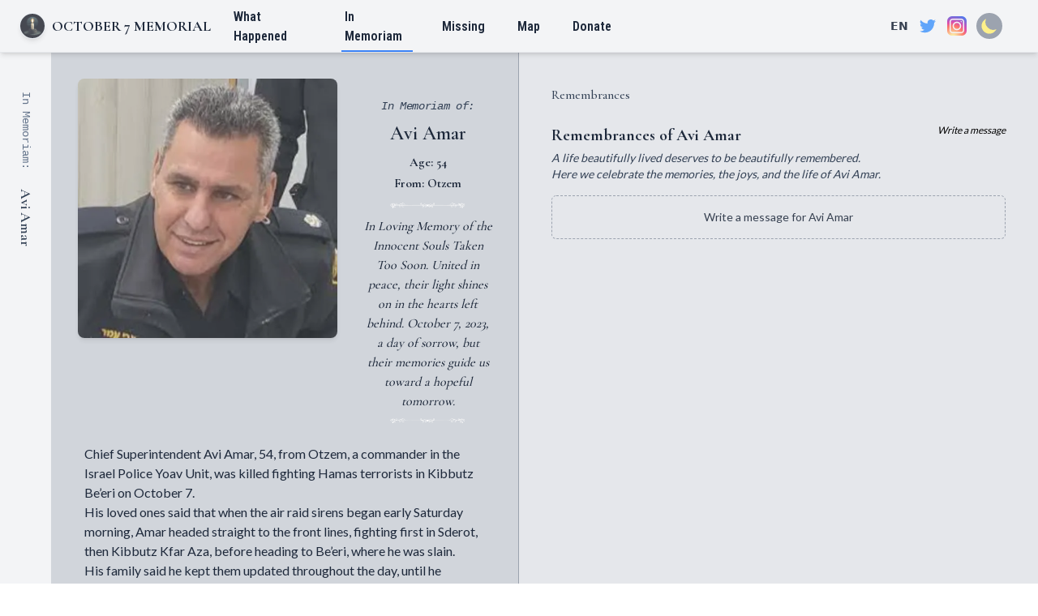

--- FILE ---
content_type: text/html; charset=UTF-8
request_url: https://october7memorial.com/memoriam/avi-amar
body_size: 9585
content:
<!DOCTYPE html>
<html lang="en" class="has-navbar-fixed-top">
<head>
    <meta charset="utf-8">
    <meta name="viewport" content="width=device-width, initial-scale=1">

    
    <meta name="csrf-token" content="e4sVMuoGFoeoLepKFclgShI3knY6LZ7G4KY8GO0S" />

    
    <link rel="icon" href="https://res.cloudinary.com/october7memorial/image/upload/c_scale,w_auto,q_auto,f_auto,fl_lossy/v1697181667/assets/favicon/favicon-16x16.png" type="image/x-icon" sizes="16x16">
    <link rel="icon" href="https://res.cloudinary.com/october7memorial/image/upload/c_scale,w_auto,q_auto,f_auto,fl_lossy/v1697181667/assets/favicon/favicon-32x32.png" type="image/x-icon" sizes="32x32">
    <link rel="apple-touch-icon" href="https://res.cloudinary.com/october7memorial/image/upload/c_scale,w_auto,q_auto,f_auto,fl_lossy/v1697181668/assets/favicon/apple-touch-icon.png" sizes="180x180">

    
    <link rel="stylesheet" href="https://october7memorial.com/assets/css/app.css" >

    
    <title>            In Memoriam of: Avi Amar    
     
</title>

    
    <meta name="description" content="    Remembering Avi Amar
" />
    <meta property="og:site_name" content="October7Memorial" />
    

        <meta property="og:title" content=" In Memoriam of: Avi Amar " />
    <meta property="og:description" content="Remembering Avi Amar" />
    <meta property="og:type"  content="website" />

            <meta property="og:url" content="https://october7memorial.com/memoriam/for/avi-amar" />
     

    <meta property="og:image:width" content="800" />
    <meta property="og:image:height" content="414" />

    <meta name="twitter:card" content="summary_large_image">
    <meta name="twitter:site" content="@oct7memorial">
    <meta name="twitter:creator" content="@oct7memorial">
    <meta name="twitter:title" content="@oct7memorial">
    <meta name="twitter:description" content="oct7memorial">

            <meta property="og:image" content="https://res.cloudinary.com/october7memorial/image/upload/c_scale,w_auto,q_auto,f_auto,fl_lossy/v1703576044/memorial/1141ec54/%D7%90%D7%91%D7%99.jpg" />
        <meta name="twitter:image" content="https://res.cloudinary.com/october7memorial/image/upload/c_scale,w_auto,q_auto,f_auto,fl_lossy/v1703576044/memorial/1141ec54/%D7%90%D7%91%D7%99.jpg">
    
            <script defer data-domain="october7memorial.com" src="https://plausible.io/js/script.js"></script>
    
    
    
    <style>
        [x-cloak] {
            display: none !important;
        }

        .loader {
            position: fixed;
            width: 100vw;
            height: 200vh;
            pointer-events: none;
            background-color: #FFF6ED;
            /*background-color: #111111;*/
            z-index: 11;
            visibility: hidden;
            opacity: 0;
        }

        .is-transitioning {
            pointer-events: none;
            cursor: progress;
        }

    </style>

        


</head>


<body id="body"  
    x-data="{...setup(),...modals()}"
    @keydown.window.escape="deleteModal = false"
    class=" dark "
>

    <div class="grid grid-cols-16 min-h-screen">
    
        <div class="col-span-16">
            
            <nav class="w-full navbar sticky top-0 z-50 shadow-md border-b dark:border-gray-700 bg-gray-100 dark:bg-gray-900">
    <div class="ml-6 mr-8 mx-auto">
        <div class="flex justify-between h-16">
            <div class="flex px-2 lg:px-0 w-[60%]">

                <div class="flex-shrink-0 flex items-center font-extrabold">

                    <a href="/">
                        <img class="w-8 h-8 mr-2 rounded-full shadow-md hover:shadow-xl opacity-80 hover:opacity-60 border border-slate-200" src="https://res.cloudinary.com/october7memorial/image/upload/c_scale,w_auto,q_auto,f_auto,fl_lossy/v1697110272/assets/partials/memorial-candle.png"/>
                    </a>
                    <a href="/" class="text-lg uppercase font-extrabold font-cormorantGaramond text-slate-800 dark:text-slate-200 ">
                                                    October 7 Memorial
                         
                    </a>

                </div>
                <div class="hidden lg:ml-6 md:flex md:space-x-8 text-slate-800 dark:text-slate-300 w-full text-md lg:text-base font-robotoCondensed">

                    
                        <a href="https://october7memorial.com/what-happened" class="  border-transparent   font-semibold inline-flex items-center px-1 pt-1  border-b-2 transition duration-200 hover:border-red-700 dark:hover:border-red-300"> What Happened </a>
                        <a href="https://october7memorial.com/memoriam" class="  border-blue-500 dark:border-slate-200   font-semibold inline-flex items-center px-1 pt-1  border-b-2 hover:border-blue-500 dark:hover:border-slate-200 transition duration-200"> In Memoriam </a>
                        
                        <a href="https://stories.bringthemhomenow.net/" target="_blank" class="border-transparent font-semibold inline-flex items-center px-1 pt-1  border-b-2 hover:border-blue-500 dark:hover:border-slate-200 transition duration-200"> Missing </a>
                        <a href="https://oct7map.com/" target="_blank" class="border-transparent font-semibold inline-flex items-center px-1 pt-1  border-b-2 hover:border-blue-500 dark:hover:border-slate-200 transition duration-200"> Map </a>
                        <a href="https://october7memorial.com/donations" class="  border-transparent   font-semibold inline-flex items-center px-1 pt-1 border-b-2 hover:border-blue-500 dark:hover:border-slate-200 transition duration-200"> Donate</a>

                        
                    
                </div>

            </div>

            <div class="py-3 w-25p flex justify-end">
                
                
                

                
                
                <div class="flex items-center relative mr-3">
                    <div class="cursor-pointer flex items-center" id="languageDropdown">
                        <span class="font-semibold text-sm text-gray-700 dark:text-gray-200 uppercase" id="selectedLocale" data-locale="en">en</span>
                    </div>
                    
                    
                    <ul class="absolute top-10 -right-12 hidden mt-2 py-2 w-28 text-xs bg-white border border-gray-300 dark:bg-gray-800 dark:border-gray-600 rounded shadow-lg" id="languageDropdownMenu">
                        <li>
                            <a href="https://october7memorial.com/api/set-locale/en" data-locale="en" class="block px-4 py-2 text-gray-800 dark:text-gray-200 hover:bg-gray-100 dark:hover:bg-gray-700 language-option">English</a>
                        </li>
                        <li>
                            <a href="https://october7memorial.com/api/set-locale/he" data-locale="he" class="block px-4 py-2 text-gray-800 dark:text-gray-200 hover:bg-gray-100 dark:hover:bg-gray-700 language-option">Hebrew</a>
                        </li>
                        <li>
                            <a href="https://october7memorial.com/api/set-locale/ar" data-locale="ar" class="block px-4 py-2 text-gray-800 dark:text-gray-200 hover:bg-gray-100 dark:hover:bg-gray-700 language-option">Arabic</a>
                        </li>
                        <li>
                            <a href="https://october7memorial.com/api/set-locale/fr" data-locale="fr" class="block px-4 py-2 text-gray-800 dark:text-gray-200 hover:bg-gray-100 dark:hover:bg-gray-700 language-option">French</a>
                        </li>
                        <li>
                            <a href="https://october7memorial.com/api/set-locale/de" data-locale="de" class="block px-4 py-2 text-gray-800 dark:text-gray-200 hover:bg-gray-100 dark:hover:bg-gray-700 language-option">German</a>
                        </li>
                        <li>
                            <a href="https://october7memorial.com/api/set-locale/es" data-locale="es" class="block px-4 py-2 text-gray-800 dark:text-gray-200 hover:bg-gray-100 dark:hover:bg-gray-700 language-option">Spanish</a>
                        </li>
                        <li>
                            <a href="https://october7memorial.com/api/set-locale/cn" data-locale="cn" class="block px-4 py-2 text-gray-800 dark:text-gray-200 hover:bg-gray-100 dark:hover:bg-gray-700 language-option">Chinese</a>
                        </li>
                        <li>
                            <a href="https://october7memorial.com/api/set-locale/id" data-locale="id" class="block px-4 py-2 text-gray-800 dark:text-gray-200 hover:bg-gray-100 dark:hover:bg-gray-700 language-option">Indonesian</a>
                        </li>
                        <li>
                            <a href="https://october7memorial.com/api/set-locale/ms" data-locale="ms" class="block px-4 py-2 text-gray-800 dark:text-gray-200 hover:bg-gray-100 dark:hover:bg-gray-700 language-option">Malay</a>
                        </li>
                        <li>
                            <a href="https://october7memorial.com/api/set-locale/kr" data-locale="kr" class="block px-4 py-2 text-gray-800 dark:text-gray-200 hover:bg-gray-100 dark:hover:bg-gray-700 language-option">Korean</a>
                        </li>
                        <li>
                            <a href="https://october7memorial.com/api/set-locale/jp" data-locale="jp" class="block px-4 py-2 text-gray-800 dark:text-gray-200 hover:bg-gray-100 dark:hover:bg-gray-700 language-option">Japanese</a>
                        </li>
                        <li>
                            <a href="https://october7memorial.com/api/set-locale/th" data-locale="th" class="block px-4 py-2 text-gray-800 dark:text-gray-200 hover:bg-gray-100 dark:hover:bg-gray-700 language-option">Thai</a>
                        </li>

                    </ul>
                </div>


                 
                    <a href="https://twitter.com/oct7memorial" target="_blank">
                        <svg class="h-6 w-6 mr-3 mt-2 hover:text-blue-400 text-blue-400 hover:text-blue-500 dark:text-blue-200 dark:hover:text-blue-300" fill="currentColor" viewBox="0 0 24 24" aria-hidden="true">
                            <path d="M8.29 20.251c7.547 0 11.675-6.253 11.675-11.675 0-.178 0-.355-.012-.53A8.348 8.348 0 0022 5.92a8.19 8.19 0 01-2.357.646 4.118 4.118 0 001.804-2.27 8.224 8.224 0 01-2.605.996 4.107 4.107 0 00-6.993 3.743 11.65 11.65 0 01-8.457-4.287 4.106 4.106 0 001.27 5.477A4.072 4.072 0 012.8 9.713v.052a4.105 4.105 0 003.292 4.022 4.095 4.095 0 01-1.853.07 4.108 4.108 0 003.834 2.85A8.233 8.233 0 012 18.407a11.616 11.616 0 006.29 1.84" />
                        </svg>
                    </a>

                    <a class="" href="https://instagram.com/october7memory" target="_blank">
                        <svg class="ig-icon rounded-md h-6 w-6 mr-3 mt-2 text-gray-100 opacity-80 dark:opacity-80 hover:opacity-100 dark:hover:opacity-90" fill="currentColor" version="1.1" viewBox="0 0 100 100" xmlns="http://www.w3.org/2000/svg">
                            <g>
                                <path d="m71.875 12.5h-43.75c-8.625 0-15.625 7-15.625 15.625v43.75c0 8.625 7 15.625 15.625 15.625h43.75c8.625 0 15.625-7 15.625-15.625v-43.75c0-8.625-7-15.625-15.625-15.625zm9.375 59.375c0 5.1562-4.2188 9.375-9.375 9.375h-43.75c-5.1562 0-9.375-4.2188-9.375-9.375v-43.75c0-5.1562 4.2188-9.375 9.375-9.375h43.75c5.1562 0 9.375 4.2188 9.375 9.375z"/>
                                <path d="m50 28.125c-12.062 0-21.875 9.8125-21.875 21.875s9.8125 21.875 21.875 21.875 21.875-9.8125 21.875-21.875-9.8125-21.875-21.875-21.875zm0 37.5c-8.625 0-15.625-7-15.625-15.625s7-15.625 15.625-15.625 15.625 7 15.625 15.625-7 15.625-15.625 15.625z"/>
                                <path d="m75 28.125c0 4.168-6.25 4.168-6.25 0s6.25-4.168 6.25 0"/>
                            </g>
                        </svg>
                    </a>
                
                

                <button class="dark-mode active h-7 w-7 sm:h-8 sm:w-8 bg-gray-400 p-1 mt-1.5 sm:mt-1 mr-2 sm:mr-3 rounded-full hover:bg-gray-500 focus:outline-none dark:bg-gray-700 dark:hover:bg-gray-500">
                    <svg class="text-yellow-200 dark:text-yellow-300" xmlns="http://www.w3.org/2000/svg" viewBox="0 0 20 20" fill="currentColor">
                        <path d="M17.293 13.293A8 8 0 016.707 2.707a8.001 8.001 0 1010.586 10.586z" />
                    </svg>
                </button>

                
                <div class="flex items-center md:hidden">

                    <button type="button" x-on:click="mobile= !mobile" class="inline-flex items-center justify-center p-1 rounded-md text-gray-500 hover:text-gray-300 hover:bg-gray-100 dark:hover:bg-gray-600 dark:hover:text-gray-200 focus:outline-none" aria-controls="mobile-menu" aria-expanded="false">
                        <span class="sr-only">Open main menu</span>

                        <svg x-show="!mobile" class="block h-6 w-6 text-gray-700 dark:text-gray-200" xmlns="http://www.w3.org/2000/svg" fill="currentColor" viewBox="0 0 24 24" aria-hidden="true">
                            <path stroke-linecap="round" stroke-linejoin="round" stroke-width="2"  stroke="currentColor" d="M4 6h16M4 12h16M4 18h16" />
                        </svg>

                        <svg x-cloak x-show="mobile" class="h-6 w-6 text-gray-700 dark:text-gray-200"  xmlns="http://www.w3.org/2000/svg" fill="none" viewBox="0 0 24 24" stroke-width="1.5" stroke="currentColor">
                            <path stroke-linecap="round" stroke-linejoin="round" d="M19.5 8.25l-7.5 7.5-7.5-7.5" />
                        </svg>
                    </button>
                </div>

            </div>

        </div>

    </div>

    <div x-cloak x-show="mobile"
         x-transition:enter="transition-transform transition-opacity ease-out duration-300"
         x-transition:enter-start="opacity-0  transform -translate-y-2"
         x-transition:enter-end="opacity-100 scale-100 transform translate-y-0"
         x-transition:leave="transition transform translate-y-2  duration-200"
         x-transition:leave-end="opacity-0  transform -translate-y-3"
         class="" id="mobile_menu">

        <div class="pt-2 pb-3 space-y-1">

            <a href="https://october7memorial.com/what-happened" class="  text-gray-700 dark:text-gray-200 hover:bg-gray-50 dark:hover:bg-gray-500 hover:border-red-300 hover:text-red-500    block pr-4 py-2 border-l-4 text-sm  pl-7 sm:pr-6"> What Happened </a>
            <a href="https://october7memorial.com/memoriam" class="  text-gray-700 dark:text-gray-200 hover:bg-gray-50 dark:hover:bg-gray-500 hover:border-blue-300 hover:text-gray-700   block pr-4 py-2 border-l-4 text-sm  pl-7 sm:pr-6"> Memoriam </a>
            
            <a href="https://stories.bringthemhomenow.net/" target="_blank" class=" text-gray-700 dark:text-gray-200 hover:bg-gray-50 dark:hover:bg-gray-500 hover:border-blue-300 hover:text-gray-700 block pr-4 py-2 border-l-4 text-sm  pl-7 sm:pr-6"> Missing </a>
            <a href="https://oct7map.com/" target="_blank" class=" text-gray-700 dark:text-gray-200 hover:bg-gray-50 dark:hover:bg-gray-500 hover:border-blue-300 hover:text-gray-700 block pr-4 py-2 border-l-4 text-sm  pl-7 sm:pr-6"> Map </a>
            <a href="https://october7memorial.com/donations" class="  text-gray-700 dark:text-gray-200 hover:bg-gray-50 dark:hover:bg-gray-500 hover:border-blue-300 hover:text-gray-700   block pr-4 py-2 border-l-4 text-sm  pl-7 sm:pr-6"> Donate </a>

            
        </div>

    </div>

</nav>

            <div class="z-10">
                
<div class="flex flex-col lg:flex-row h-full min-h-screen">
    
    <div class="bg-gray-100 dark:bg-gray-900 hidden lg:top-0 lg:flex lg:w-16 lg:flex-none lg:items-center lg:whitespace-nowrap lg:py-12 lg:text-sm lg:leading-7 lg:[writing-mode:vertical-rl] border-r border-gray-300">
        <span class="font-mono text-slate-500 dark:text-slate-400 hover:underline">

                            <a href="https://october7memorial.com/memoriam">
                    In Memoriam:
                </a>
                    </span>
        
        <span class="mt-6 flex gap-6 text-lg font-semibold text-slate-700 dark:text-slate-300 font-cormorantGaramond">
            Avi Amar
        </span>
    </div>

    <div class="bg-gray-300 dark:bg-gray-800 text-slate-700 dark:text-slate-300 w-full lg:w-[45%] flex flex-col justify-start p-8 sm:h-screen overflow-y-auto border-r border-gray-400 pb-20">
        <div class="flex flex-row">
    <div class="flex flex-shrink-0"> 
                    <img class="w-48 h-48 sm:w-60 sm:h-60 xl:w-80 xl:h-80 rounded-lg shadow-md hover:shadow-lg opacity-80" src="https://res.cloudinary.com/october7memorial/image/upload/c_scale,w_auto,q_auto,f_auto,fl_lossy/v1703576044/memorial/1141ec54/%D7%90%D7%91%D7%99.jpg" />
            </div>

    <div class="flex flex-col mt-6 ml-8 relative">

        
        <p class="font-mono tracking-tight text-sm italic mb-2 text-slate-700 dark:text-slate-400 text-center">
                            In Memoriam of: 
                    </p>

        <h1 class="text-xl sm:text-2xl font-semibold mb-2 font-cormorantGaramond text-slate-800 dark:text-slate-200 text-center">
            Avi Amar
        </h1>


                    <h3 class="text-md font-cormorantGaramond text-center mb-1 font-bold text-slate-800 dark:text-slate-200">Age: 54 </h3>
        
                    <h3 class="text-md font-cormorantGaramond text-center mb-1 font-bold text-slate-800 dark:text-slate-200">From: Otzem </h3>
        

        
            <img class="flex themeImage mx-auto w-[60%] mt-2" 
                data-light="https://res.cloudinary.com/october7memorial/image/upload/c_scale,w_auto,q_auto,f_auto,fl_lossy/v1697566675/assets/partials/divider-hearts.png" 
                data-dark="https://res.cloudinary.com/october7memorial/image/upload/c_scale,w_auto,q_auto,f_auto,fl_lossy/v1697566674/assets/partials/divider-hearts-white.png" 
                src="https://res.cloudinary.com/october7memorial/image/upload/c_scale,w_auto,q_auto,f_auto,fl_lossy/v1697566674/assets/partials/divider-hearts-white.png"/>

            
                <p class="text-base italic mt-2 mb-2 font-medium font-cormorantGaramond text-slate-800 dark:text-slate-300 text-center">

                                            In Loving Memory of the Innocent Souls Taken Too Soon. United in peace, their light shines on in the hearts left behind. October 7, 2023, a day of sorrow, but their memories guide us toward a hopeful tomorrow.
                      
                </p>
            
            <img class="flex themeImage mx-auto w-[60%]" 
                data-light="https://res.cloudinary.com/october7memorial/image/upload/c_scale,w_auto,q_auto,f_auto,fl_lossy/v1697566675/assets/partials/divider-hearts.png" 
                data-dark="https://res.cloudinary.com/october7memorial/image/upload/c_scale,w_auto,q_auto,f_auto,fl_lossy/v1697566674/assets/partials/divider-hearts-white.png" 
                src="https://res.cloudinary.com/october7memorial/image/upload/c_scale,w_auto,q_auto,f_auto,fl_lossy/v1697566674/assets/partials/divider-hearts-white.png"/>

        
            </div>
</div>

<div class="about w-full mt-6 px-2 font-medium text-base font-lato text-slate-800 dark:text-slate-400"> 

    
    <p>Chief Superintendent Avi Amar, 54, from Otzem, a commander in the Israel Police Yoav Unit, was killed fighting Hamas terrorists in Kibbutz Be&rsquo;eri on October 7.</p>
<p>His loved ones said that when the air raid sirens began early Saturday morning, Amar headed straight to the front lines, fighting first in Sderot, then Kibbutz Kfar Aza, before heading to Be&rsquo;eri, where he was slain.</p>
<p>His family said he kept them updated throughout the day, until he stopped answering around 2 p.m. A week later, his body was located and he was confirmed dead. He was buried on October 15 in Moshav Noga in the south.</p>
<p>He is survived by his wife Pazit and six children, ranging in age from 22 to 7, as well as his parents, Chana and Yisrael, and 10 siblings. His family described him as a dedicated family man, who loved nature and the outdoors and particularly horseback riding.</p>
<p>The final photo taken of Amar on October 7 showed him kneeling and embracing a distraught IDF soldier overwhelmed by the sights of the Hamas onslaught in Kibbutz Kfar Aza.</p>
<p>&ldquo;We don&rsquo;t have any idea who took the photo, they just made sure it got to us,&rdquo; Amar&rsquo;s brother, Lior Amar, told Ynet. &ldquo;The photo was taken about an hour before he was killed in Kibbutz Be&rsquo;eri. The final photo of Avi encapsulates exactly who Avi was, a warrior who we lost.&rdquo;</p>
<p>Lior said that the photo shows &ldquo;on the one hand, he is embracing and hugging strongly the IDF soldier who was experiencing shell shock, and on the other hand there is a lot of tenderness. I see in this photo my brother Avi who was full of heart, who provided a moment of calm to an IDF fighter, amid all the chaos and the gunfire of terrorists on that black Saturday.&rdquo;</p>
<p>A police official, identified only as M., told Ynet that he witnessed the photo being taken: &ldquo;In the middle of the fighting, a soldier came to us from inside Kfar Aza and started crying, and Avi immediately got down on the road, hugged him and told him: &lsquo;Don&rsquo;t worry, we&rsquo;ll get through this, I&rsquo;m protecting you.'&rdquo;</p>
<p>Another officer said that amidst the fighting that day when the officers were in desperate need of water, he entered an abandoned gas station, grabbed bottles of water and called the owner to ask him to charge him for six bottles: &ldquo;This is what characterized Avi. He was determined to rescue officers and civilians and amid all of the horrors he did not give up and kept his cool and his humanity until he was killed.&rdquo;</p>
<p>Amar&rsquo;s son, Magen David Adom paramedic Itay Amar, also headed out to save lives on that Saturday morning. He told a local Ashdod news outlet that he continued to work all week while his father was considered missing to treat those wounded in the attack and the fighting: &ldquo;I know that Dad would be proud of me for the lives I saved on that terrible Saturday, and I am the most proud of him in the world for those he saved.&rdquo;</p>
<p>His daughter, Stav Amar, told Ynet that during the shiva mourning period, &ldquo;so many police officers came and told stories of his bravery, of the kind of guy he was.&rdquo; When they received that final photo, &ldquo;We stopped breathing because we know that hug so well, we know how it feels&hellip; I&rsquo;ve been in that hug dozens of times, you&rsquo;re not afraid of anything in that hug.&rdquo;</p>
<p>Stav said the family feels lucky that he &ldquo;left us six siblings strong. That was his life&rsquo;s work, to ensure we were united and loving and together, so we are together in the good times and together in the difficult times.&rdquo;</p>
<p>She said there are &ldquo;so many stories of his bravery and his fighting but I want people to know, that in addition to that tough facade, he was an incredible and sensitive and loving father, and the first to help, and the first to give advice, and I will miss his hug forever.&rdquo;<br />Source: The Times of Israel&nbsp;</p>
</div>

<div class="flex flex-col mt-8 pl-2 w-[60%] mx-auto justify-center pb-20">

    <img class="flex themeImage mt-8 lg:mt-6 mb-2 mx-auto w-[50%]" 
                width="215" height="19"
                data-light="https://res.cloudinary.com/october7memorial/image/upload/c_scale,w_auto,q_auto,f_auto,fl_lossy/v1697224647/assets/partials/divider-classic.png" 
                data-dark="https://res.cloudinary.com/october7memorial/image/upload/c_scale,w_auto,q_auto,f_auto,fl_lossy/v1697224647/assets/partials/divider-classic-white.png" 
                src="https://res.cloudinary.com/october7memorial/image/upload/c_scale,w_auto,q_auto,f_auto,fl_lossy/v1697224647/assets/partials/divider-classic-white.png"/>
                
    <div class="flex flex-col mx-auto justify-center text-center">

        <h3 class="flex font-cormorantGaramond font-semibold text-sm justify-center text-gray-900 dark:text-gray-300">
                            Honour their memory 🕯️ #october7memorial 
             
        </h3>
        
        <div class="flex flex-row justify-center mt-2">
            <a href="https://www.facebook.com/sharer/sharer.php?u=https%3A%2F%2Foctober7memorial.com%2Fmemoriam%2Favi-amar"
                target="_blank" class="inline">
                
                <svg class="h-5 w-5 mr-4 mt-2" xmlns="http://www.w3.org/2000/svg" viewBox="0 0 256 256">
                    <path d="M241.87 0H14.13A14.13 14.13 0 0 0 0 14.13v227.74A14.13 14.13 0 0 0 14.13 256h122.62v-99H103.5v-38.75h33.25v-28.5c0-33.065 20.195-51.07 49.7-51.07 14.125 0 26.27 1.05 29.8 1.5v34.555H195.9c-16.05 0-19.16 7.625-19.16 18.82v24.695h38.37l-5 38.75h-33.37v99h65.12A14.13 14.13 0 0 0 256 241.87V14.13A14.13 14.13 0 0 0 241.87 0z" fill="#4267b2"/><path d="M176.75 256v-99h33.375l5-38.75H176.75V93.57c0-11.195 3.1-18.82 19.16-18.82h20.34V40.185c-3.54-.47-15.685-1.5-29.8-1.5-29.5 0-49.7 18-49.7 51.07v28.5H103.5V157h33.25v99z" fill="#fff"/>
                </svg>
            </a>
            <a href="https://twitter.com/intent/tweet?url=https%3A%2F%2Foctober7memorial.com%2Fmemoriam%2Favi-amar"
                target="_blank" class="inline">
                <svg class="h-5 w-5 mr-4 mt-2 hover:text-blue-400 text-blue-400 hover:text-blue-500 dark:text-blue-200 dark:hover:text-blue-300" fill="currentColor" viewBox="0 0 24 24" aria-hidden="true">
                    <path d="M8.29 20.251c7.547 0 11.675-6.253 11.675-11.675 0-.178 0-.355-.012-.53A8.348 8.348 0 0022 5.92a8.19 8.19 0 01-2.357.646 4.118 4.118 0 001.804-2.27 8.224 8.224 0 01-2.605.996 4.107 4.107 0 00-6.993 3.743 11.65 11.65 0 01-8.457-4.287 4.106 4.106 0 001.27 5.477A4.072 4.072 0 012.8 9.713v.052a4.105 4.105 0 003.292 4.022 4.095 4.095 0 01-1.853.07 4.108 4.108 0 003.834 2.85A8.233 8.233 0 012 18.407a11.616 11.616 0 006.29 1.84" />
                </svg>
            </a>

            <!-- WhatsApp Share -->
            <a href="https://wa.me/?text=October+7+Memorial%3A+https%3A%2F%2Foctober7memorial.com%2Fmemoriam%2Favi-amar" target="_blank" class="inline">
                <svg fill="#FFFFFF" class="h-5 w-5 mr-4 mt-2 " version="1.1" id="Layer_1" xmlns="http://www.w3.org/2000/svg" xmlns:xlink="http://www.w3.org/1999/xlink" 
                    viewBox="0 0 308 308" xml:space="preserve" >
                <g id="XMLID_468_" >
                    <circle cx="154" cy="154" r="154" fill="#25D366"/> 
                    <path fill="#FFFFFF" id="XMLID_469_" d="M227.904,176.981c-0.6-0.288-23.054-11.345-27.044-12.781c-1.629-0.585-3.374-1.156-5.23-1.156
                        c-3.032,0-5.579,1.511-7.563,4.479c-2.243,3.334-9.033,11.271-11.131,13.642c-0.274,0.313-0.648,0.687-0.872,0.687
                        c-0.201,0-3.676-1.431-4.728-1.888c-24.087-10.463-42.37-35.624-44.877-39.867c-0.358-0.61-0.373-0.887-0.376-0.887
                        c0.088-0.323,0.898-1.135,1.316-1.554c1.223-1.21,2.548-2.805,3.83-4.348c0.607-0.731,1.215-1.463,1.812-2.153
                        c1.86-2.164,2.688-3.844,3.648-5.79l0.503-1.011c2.344-4.657,0.342-8.587-0.305-9.856c-0.531-1.062-10.012-23.944-11.02-26.348
                        c-2.424-5.801-5.627-8.502-10.078-8.502c-0.413,0,0,0-1.732,0.073c-2.109,0.089-13.594,1.601-18.672,4.802
                        c-5.385,3.395-14.495,14.217-14.495,33.249c0,17.129,10.87,33.302,15.537,39.453c0.116,0.155,0.329,0.47,0.638,0.922
                        c17.873,26.102,40.154,45.446,62.741,54.469c21.745,8.686,32.042,9.69,37.896,9.69c0.001,0,0.001,0,0.001,0
                        c2.46,0,4.429-0.193,6.166-0.364l1.102-0.105c7.512-0.666,24.02-9.22,27.775-19.655c2.958-8.219,3.738-17.199,1.77-20.458
                        C233.168,179.508,230.845,178.393,227.904,176.981z"/>
                    <path fill="#FFFFFF" id="XMLID_470_" d="M156.734,0C73.318,0,5.454,67.354,5.454,150.143c0,26.777,7.166,52.988,20.741,75.928L0.212,302.716
                        c-0.484,1.429-0.124,3.009,0.933,4.085C1.908,307.58,2.943,308,4,308c0.405,0,0.813-0.061,1.211-0.188l79.92-25.396
                        c21.87,11.685,46.588,17.853,71.604,17.853C240.143,300.27,308,232.923,308,150.143C308,67.354,240.143,0,156.734,0z
                        M156.734,268.994c-23.539,0-46.338-6.797-65.936-19.657c-0.659-0.433-1.424-0.655-2.194-0.655c-0.407,0-0.815,0.062-1.212,0.188
                        l-40.035,12.726l12.924-38.129c0.418-1.234,0.209-2.595-0.561-3.647c-14.924-20.392-22.813-44.485-22.813-69.677
                        c0-65.543,53.754-118.867,119.826-118.867c66.064,0,119.812,53.324,119.812,118.867
                        C276.546,215.678,222.799,268.994,156.734,268.994z"/>
                </g>
                </svg>
            </a>

            <!-- Telegram Share -->
            <a href="https://t.me/share/url?url=https%3A%2F%2Foctober7memorial.com%2Fmemoriam%2Favi-amar&text=October+7+Memorial" target="_blank" class="inline">
                <svg class="h-5 w-5 mr-4 mt-2" xmlns="http://www.w3.org/2000/svg" viewBox="0 0 240 240">
                    <style>.st0{fill:url(#path2995-1-0_1_)}.st1{fill:#c8daea}.st2{fill:#a9c9dd}.st3{fill:url(#path2991_1_)}</style><linearGradient id="path2995-1-0_1_" gradientUnits="userSpaceOnUse" x1="-683.305" y1="534.845" x2="-693.305" y2="511.512" gradientTransform="matrix(6 0 0 -6 4255 3247)"><stop offset="0" stop-color="#37aee2"/><stop offset="1" stop-color="#1e96c8"/></linearGradient><path id="path2995-1-0" class="st0" d="M240 120c0 66.3-53.7 120-120 120S0 186.3 0 120 53.7 0 120 0s120 53.7 120 120z"/><path id="path2993" class="st1" d="M98 175c-3.9 0-3.2-1.5-4.6-5.2L82 132.2 152.8 88l8.3 2.2-6.9 18.8L98 175z"/><path id="path2989" class="st2" d="M98 175c3 0 4.3-1.4 6-3 2.6-2.5 36-35 36-35l-20.5-5-19 12-2.5 30v1z"/><linearGradient id="path2991_1_" gradientUnits="userSpaceOnUse" x1="128.991" y1="118.245" x2="153.991" y2="78.245" gradientTransform="matrix(1 0 0 -1 0 242)"><stop offset="0" stop-color="#eff7fc"/><stop offset="1" stop-color="#fff"/></linearGradient><path id="path2991" class="st3" d="M100 144.4l48.4 35.7c5.5 3 9.5 1.5 10.9-5.1L179 82.2c2-8.1-3.1-11.7-8.4-9.3L55 117.5c-7.9 3.2-7.8 7.6-1.4 9.5l29.7 9.3L152 93c3.2-2 6.2-.9 3.8 1.3L100 144.4z"/>
                </svg>
            </a>

            <!-- Email Share -->
            <a href="mailto:?subject=I wanted to share this with you&body=October7Memorial%3A+https%3A%2F%2Foctober7memorial.com%2Fmemoriam%2Favi-amar" target="_blank" class="inline">
                <svg class="h-5 w-5 mr-3 mt-2 dark:text-white " version="1.1" stroke-width="2.5" viewBox="0 0 100 100" xmlns="http://www.w3.org/2000/svg" stroke="currentColor">
                    <path d="m92.957 18.586c-0.007812-0.003907-0.011719-0.007813-0.015625-0.015626-1.0703-0.85156-2.4062-1.3828-3.8789-1.3828h-78.125c-1.4688 0-2.8047 0.53125-3.875 1.3828-0.011719 0.007813-0.023438 0.019532-0.03125 0.027344-1.418 1.1484-2.3438 2.8789-2.3438 4.8398v53.125c0 1.7188 0.69922 3.2773 1.8242 4.4062 0 0 0 0.003906 0.003906 0.003906 1.1328 1.1367 2.6953 1.8398 4.4219 1.8398h78.125c3.4453 0 6.25-2.8047 6.25-6.25v-53.125c0-1.9688-0.92969-3.7031-2.3555-4.8516zm-4.0859 1.7266-38.871 27.766-38.867-27.766zm-81.059 56.25v-53.125c0-0.50781 0.13281-0.98047 0.35156-1.4062l32.27 23.055-32.5 32.285c-0.074219-0.26172-0.12109-0.52734-0.12109-0.80859zm81.25 3.125h-78.125c-0.27344 0-0.53906-0.046875-0.79297-0.11328l32.867-32.648 6.082 4.3438c0.26953 0.19531 0.58594 0.29297 0.90625 0.29297s0.63672-0.097656 0.90625-0.28906l6.082-4.3438 32.863 32.645c-0.25 0.066406-0.51562 0.11328-0.78906 0.11328zm3.125-3.125c0 0.28125-0.046875 0.54688-0.11719 0.80469l-32.5-32.285 32.266-23.051c0.21875 0.42578 0.35156 0.89844 0.35156 1.4062z"/>
                </svg>
            </a>

        </div>

        <h3 class="text-sm font-cormorantGaramond font-semibold mt-4 text-gray-900 dark:text-gray-300">
            
                            October7Memorial.com is purely volunteer-driven and not-for-profit. Please reach us <a href="https://forms.gle/64dEyGLQxHiPSkaTA" class="underline inline-block" target="_blank">here</a> should you wish to make or suggest any edits to the bio and epitaph of Avi Amar.
             

        </h3>        
        
    </div>

</div>    </div>

    <div class="bg-gray-200 dark:bg-gray-500 w-full lg:flex-1 flex flex-col justify-start p-10 h-screen overflow-y-auto pb-20">
        
        <div class="flex flex-row mb-2 font-cormorantGaramond text-base
                ">
            
            <div class="flex">  
                <p class="inline font-medium text-slate-700 dark:text-slate-200">
                    Remembrances
                </p>
            </div>


        </div>

        <div id="remembrances_section" class="">
            <div class="flex 
 
    flex-row
mt-4 justify-between">
    
    <div class="flex-col
        "> 
        <h2 class="text-xl  font-bold mb-1 font-cormorantGaramond text-slate-800 dark:text-slate-200"> Remembrances of Avi Amar</h2>
        
                    <p class="italic text-sm font-lato text-slate-700 dark:text-slate-300">A life beautifully lived deserves to be beautifully remembered.</p>
            <p class="italic text-sm font-lato text-slate-700 dark:text-slate-300">Here we celebrate the memories, the joys, and the life of Avi Amar.</p>
            </div>

    <div class="flex">
        <p class="text-xs italic font-lato dark:text-slate-300">
                            <a class="hover:underline" href="https://october7memorial.com/memoriam/avi-amar/write-message">
                    Write a message
                </a>
                    </p>
    </div>
</div>

<div class="notification_container mt-4 mb-4">
    <div class="notification_content">

        
        
        
        
        
        
    </div>
</div>

<div class="flex flex-col w-full font-lato dark:text-gray-800">

     

        <div class="flex flex-row w-full h-full p-4 border border-dashed border-gray-400 rounded-md mb-4 hover:shadow-sm dark:bg-slate-900/60"> 

            <div class="w-full flex-col">
                <div class="flex text-sm justify-center text-gray-700 dark:text-gray-300 ">

                                            <a class="hover:underline" href="https://october7memorial.com/memoriam/avi-amar/write-message">
                                                Write a message for Avi Amar
                        </a>
                </div>
            </div>

        </div>

    
</div>        </div>

        <div id="album_section" class="">
                    </div>

    </div>
</div>

            </div>
            
        </div>

    </div>
    

    <script src="https://code.jquery.com/jquery-3.5.1.min.js"   integrity="sha256-9/aliU8dGd2tb6OSsuzixeV4y/faTqgFtohetphbbj0="   crossorigin="anonymous"></script>
    <script src="https://code.jquery.com/ui/1.12.1/jquery-ui.min.js"   integrity="sha256-VazP97ZCwtekAsvgPBSUwPFKdrwD3unUfSGVYrahUqU="   crossorigin="anonymous"></script>
    <script src="https://cdn.jsdelivr.net/npm/vanilla-lazyload@16.0.0/dist/lazyload.min.js"></script>

    <script src="https://october7memorial.com/assets/js/default.js"></script>

    

</body>
</html>


--- FILE ---
content_type: application/javascript; charset=utf-8
request_url: https://october7memorial.com/assets/js/default.js
body_size: 818
content:
window.setup=function(){return{open:!1,mobile:!1}},window.modals=function(){return{deleteModal:!1,bindDeleteForm:function(t,e){var n=$(".delete_modal");console.log(t.target.attributes),console.log("test delete form");var o=t.target.attributes.route.nodeValue,i=t.target.attributes.title.nodeValue,a=t.target.attributes.desc.nodeValue,d=t.target.attributes.buttonText.nodeValue;n.find(".delete_form").attr("action",o),n.find(".title").text(i),n.find(".desc").text(a),null!==d&&n.find(".btn_submit_delete_form").text(d)},submitDeleteForm:function(t,e){var n=$(".delete_modal");n.find(".delete_form").submit(),n.fadeOut(200),n.find(".title").text("Delete"),n.find(".desc").text("Are you sure you want to delete this?"),n.find(".btn_submit_delete_form").text("Delete")},imageModal:!1}},$(document).ready((function(){setTimeout((function(){$(".notification_container").find(".notification_content").fadeOut(500)}),5e3),$(document).on("click",".dismiss",(function(){$(".notification_container").find(".notification_content").fadeOut(500),$(".modal_notification_container").find(".notification_content").fadeOut(500)})),$(document).off("click").on("click",".dark-mode",(function(){var t;console.log("click toggle dark mode"),$(this).toggleClass("active"),$("body").toggleClass("dark"),t=$("body").hasClass("dark"),$(".themeImage").each((function(){var e=t?$(this).data("dark"):$(this).data("light");$(this).attr("src",e)})),$.ajax({type:"GET",url:"/api/toggleDarkMode",success:function(t){console.log("succses ")}})}));var t=document.getElementById("selectedLocale"),e=document.getElementById("languageDropdownMenu"),n=document.querySelectorAll(".language-option");t.addEventListener("click",(function(){e.classList.toggle("hidden")})),document.addEventListener("click",(function(n){t.contains(n.target)||e.classList.add("hidden")})),n.forEach((function(n){n.addEventListener("click",(function(n){!function(e){t.textContent=e,t.setAttribute("data-locale",e)}(n.target.getAttribute("data-locale")),e.classList.add("hidden")}))}))})),document.addEventListener("DOMContentLoaded",(function(){var t=window.location.hostname;document.querySelectorAll("a").forEach((function(e){var n=e.getAttribute("href");if(n&&0!==n.length&&0!==n.indexOf("mailto:")&&0!==n.indexOf("javascript:")&&0!==n.indexOf("/")&&0!==n.indexOf("#")&&(0===n.indexOf("http://")||0===n.indexOf("https://")))try{new URL(n).hostname!==t&&(e.setAttribute("target","_blank"),e.setAttribute("rel","noopener noreferrer"))}catch(t){e.setAttribute("target","_blank"),e.setAttribute("rel","noopener noreferrer")}}))}));